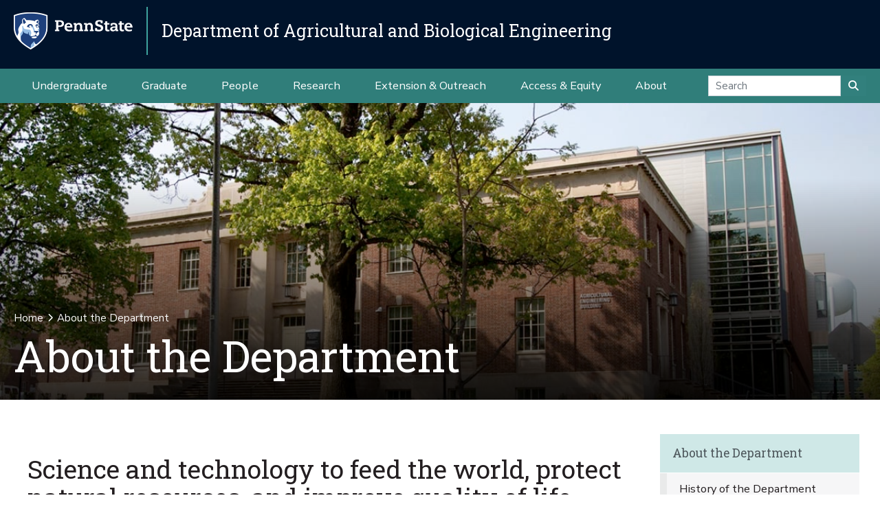

--- FILE ---
content_type: text/html;charset=utf-8
request_url: https://abe.psu.edu/outreach/industry/capstone-design/ipagreement/about
body_size: 9573
content:
<!DOCTYPE html>
<html xmlns="http://www.w3.org/1999/xhtml" lang="en-us" class="support-no-js" xml:lang="en-us">

    <head><meta http-equiv="Content-Type" content="text/html; charset=UTF-8" />

        <link rel="icon" href="//assets.agsci.psu.edu/++resource++agsci.common/assets/images/favicon.ico" type="image/x-icon" />

        <link rel="shortcut icon" href="//assets.agsci.psu.edu/++resource++agsci.common/assets/images/favicon.ico" type="image/x-icon" />

        <!-- Begin Inspectlet Asynchronous Code -->
        <script type="text/javascript">
            //
                (function() {
                window.__insp = window.__insp || [];
                __insp.push(['wid', 36844640]);
                var ldinsp = function(){
                if(typeof window.__inspld != "undefined") return; window.__inspld = 1; var insp = document.createElement('script'); insp.type = 'text/javascript'; insp.async = true; insp.id = "inspsync"; insp.src = ('https:' == document.location.protocol ? 'https' : 'http') + '://cdn.inspectlet.com/inspectlet.js?wid=36844640&r=' + Math.floor(new Date().getTime()/3600000); var x = document.getElementsByTagName('script')[0]; x.parentNode.insertBefore(insp, x); };
                setTimeout(ldinsp, 0);
                })();
            //
            </script>
        <!-- End Inspectlet Asynchronous Code -->

        <!-- Global site tag (gtag.js) - Google Analytics --><script async="true" src="https://www.googletagmanager.com/gtag/js?id=UA-4037316-1"></script><script>
            //
              window.dataLayer = window.dataLayer || [];
              function gtag(){dataLayer.push(arguments);}
              gtag('js', new Date());

              gtag('config', 'UA-4037316-1');

              // agsci.psu.edu Google Analytics 4 Tag
              gtag('config', 'G-S57E9B2H3F');
            //
            </script><!-- Google Tag Manager --><script>
            //
            (function(w,d,s,l,i){w[l]=w[l]||[];w[l].push({'gtm.start':
            new Date().getTime(),event:'gtm.js'});var f=d.getElementsByTagName(s)[0],
            j=d.createElement(s),dl=l!='dataLayer'?'&l='+l:'';j.async=true;j.src=
            'https://www.googletagmanager.com/gtm.js?id='+i+dl;f.parentNode.insertBefore(j,f);
            })(window,document,'script','dataLayer','GTM-TPFCFW');
            //
            </script><!-- End Google Tag Manager -->

        <meta charset="utf-8" />

        <meta name="viewport" content="width=device-width, initial-scale=1" />

        <title>About the Department — Extension and Outreach — Department of Agricultural and Biological Engineering</title>

    <meta charset="utf-8" /><meta name="twitter:card" content="summary" /><meta property="og:site_name" content="Department of Agricultural and Biological Engineering" /><meta property="og:title" content="About the Department" /><meta property="og:type" content="website" /><meta property="og:description" content="" /><meta property="og:url" content="https://abe.psu.edu/about" /><meta property="og:image" content="https://abe.psu.edu/++resource++plone-logo.svg" /><meta property="og:image:type" content="image/svg+xml" /><meta property="og:title" content="About the Department (Extension and Outreach)" /><meta property="og:site_name" content="Extension and Outreach (Department of Agricultural and Biological Engineering)" /><meta property="og:image" content="https://abe.psu.edu/about/front-page/@@images/image" /><meta property="og:url" content="https://abe.psu.edu/about" /><meta property="fb:admins" content="100001031380608,9370853,100003483428817" /><meta property="fb:page_id" content="53789486293" /><meta property="fb:app_id" content="374493189244485" /><meta name="twitter:card" content="summary" /><meta name="twitter:url" content="https://abe.psu.edu/about" /><meta name="twitter:title" content="About the Department (Extension and Outreach)" /><meta name="twitter:image" content="https://abe.psu.edu/about/front-page/@@images/image" /><meta name="viewport" content="width=device-width, initial-scale=1.0" /><link rel="image_src" title="About the Department (Extension and Outreach)" href="https://abe.psu.edu/about/front-page/@@images/image" type="JPEG" /><link rel="stylesheet" href="//assets.agsci.psu.edu/++resource++agsci.common/assets/featherlight/featherlight.min.css" data-editing="False" data-editing_mosaic="False" /><link rel="stylesheet" href="https://abe.psu.edu/++resource++agsci.common/assets/css/agsci.common.css" /><link rel="stylesheet" media="print" href="https://abe.psu.edu/++resource++agsci.common/assets/css/agsci.common.print.css" /><link rel="canonical" href="https://abe.psu.edu/about" /><link rel="preload icon" type="image/vnd.microsoft.icon" href="https://abe.psu.edu/favicon.ico" /><link rel="mask-icon" href="https://abe.psu.edu/favicon.ico" /><link data-bundle="easyform" href="https://abe.psu.edu/++webresource++b6e63fde-4269-5984-a67a-480840700e9a/++resource++easyform.css" media="all" rel="stylesheet" type="text/css" /><link data-bundle="mosaic-css" href="https://abe.psu.edu/++webresource++194c6646-85f9-57d9-9c89-31147d080b38/++plone++mosaic/mosaic.min.css" media="all" rel="stylesheet" type="text/css" /><link data-bundle="mosaic-styles" href="https://abe.psu.edu/++webresource++d59e5aed-92a4-573b-8e92-2eccb6920b5b/++resource++agsci.common/mosaic/mosaic-styles.css" media="all" rel="stylesheet" type="text/css" /><link data-bundle="plone-fullscreen" href="https://abe.psu.edu/++webresource++ac83a459-aa2c-5a45-80a9-9d3e95ae0847/++plone++static/plone-fullscreen/fullscreen.css" media="all" rel="stylesheet" type="text/css" /></head>

    <body id="scroll-top" class="&#10;            balanced plone-toolbar-left plone-toolbar-expanded&#10;            col-content col-one col-two frontend icons-on portaltype-agsci_homepage section-about site-abe.psu.edu subsection-front-page template-layout thumbs-on userrole-anonymous viewpermission-none header-department-level department-abe footer-department-level ga-college layout-homepage-homepage-layout mosaic-grid"><a href="#main" class="element-invisible">Skip to main content</a>

    

<section id="portal-toolbar"></section><header class="container-fluid px-0 header-dark" data-toggle="affix">

            

	<!-- LOGO AND BRANDING BAR -->
	<div class="container-fluid position-relative px-0 brand-bar department-bar">
		<div class="row mx-0 align-items-center">
		
        <button class="btn btn-primary btn-toggle-mobile-nav" type="button" data-toggle="collapse" data-target="#navbarSupportedContent" aria-controls="navbarSupportedContent" aria-expanded="false" aria-label="Toggle navigation"><i class="fas fa-bars"><span class="hiddenStructure">Toggle navigation</span></i></button>
		
			<div class="d-lg-inline-flex pr-3 college-logo-block">
                <a class="navbar-brand" href="https://www.psu.edu">

                    <img src="//assets.agsci.psu.edu/++resource++agsci.common/assets/images/psu-hor-rgb-rev-2c.png" class="psu-logo" alt="Penn State Logo" />

                </a>
			</div>
			<div class="col-12 col-lg d-flex align-items-center pl-0 pr-5 department-brand-block">
				<a class="department-brand" href="https://abe.psu.edu">Department of Agricultural and Biological Engineering</a>
			</div>
		</div>
	</div>



            

            

    <nav class="navbar navbar-expand-lg pb-0 department-level">

        <div id="navbarSupportedContent" class="collapse navbar-collapse py-0">

            <ul class="department-dropdowns dropdown-selectors justify-content-center">

                

                    <li class="dropdown">

                        <a role="button" data-toggle="dropdown" data-click-behavior="default" aria-haspopup="true" aria-expanded="false" id="primary-undergraduate" href="https://abe.psu.edu/undergraduate" class="dropdown-toggle nav-external-link None">Undergraduate</a>

                        

                        <div class="dropdown-menu" aria-labelledby="primary-undergraduate">

                            <div class="container px-0">

                                <div class="row justify-content-center">

                                    <div class="col-12">
                                        <ul class="nav flex-column">

                                        

                                            <li class="nav-item">
                                                <a class="nav-link None" href="https://abe.psu.edu/undergraduate">Degree Options</a>
                                            </li>

                                        

                                            <li class="nav-item">
                                                <a class="nav-link None" href="https://abe.psu.edu/undergraduate/resources">Student Resources</a>
                                            </li>

                                        

                                            <li class="nav-item">
                                                <a class="nav-link None" href="https://abe.psu.edu/undergraduate/contact">Contact Us</a>
                                            </li>

                                        

                                        </ul>
                                    </div>
                                </div>
                            </div>
                        </div>
                    </li>

                

                    <li class="dropdown">

                        <a role="button" data-toggle="dropdown" data-click-behavior="default" aria-haspopup="true" aria-expanded="false" id="primary-graduate" href="https://abe.psu.edu/graduate" class="dropdown-toggle nav-external-link None">Graduate</a>

                        

                        <div class="dropdown-menu" aria-labelledby="primary-graduate">

                            <div class="container px-0">

                                <div class="row justify-content-center">

                                    <div class="col-12">
                                        <ul class="nav flex-column">

                                        

                                            <li class="nav-item">
                                                <a class="nav-link None" href="https://abe.psu.edu/graduate">Degree Options</a>
                                            </li>

                                        

                                            <li class="nav-item">
                                                <a class="nav-link None" href="https://abe.psu.edu/graduate/funding">Funding Opportunities</a>
                                            </li>

                                        

                                            <li class="nav-item">
                                                <a class="nav-link None" href="https://abe.psu.edu/graduate/admissions">How to Apply</a>
                                            </li>

                                        

                                            <li class="nav-item">
                                                <a class="nav-link None" href="https://abe.psu.edu/graduate/resources">Student Resources</a>
                                            </li>

                                        

                                            <li class="nav-item">
                                                <a class="nav-link None" href="https://abe.psu.edu/graduate/contact">Contact Us</a>
                                            </li>

                                        

                                        </ul>
                                    </div>
                                </div>
                            </div>
                        </div>
                    </li>

                

                    <li class="dropdown">

                        <a role="button" data-toggle="dropdown" data-click-behavior="default" aria-haspopup="true" aria-expanded="false" id="primary-people" href="https://abe.psu.edu/directory" class="dropdown-toggle nav-external-link None">People</a>

                        <div class="dropdown-menu d-lg-none" aria-labelledby="primary-people">

                            <div class="container px-0">

                                <div class="row justify-content-center">

                                    <div class="col-12">
                                        <ul class="nav flex-column">

                                            <li class="nav-item">
                                                <a class="nav-link None" href="https://abe.psu.edu/directory">People</a>
                                            </li>

                                        </ul>
                                    </div>
                                </div>
                            </div>
                        </div>

                        
                    </li>

                

                    <li class="dropdown">

                        <a role="button" data-toggle="dropdown" data-click-behavior="default" aria-haspopup="true" aria-expanded="false" id="primary-research" href="https://abe.psu.edu/research" class="dropdown-toggle nav-external-link None">Research</a>

                        

                        <div class="dropdown-menu" aria-labelledby="primary-research">

                            <div class="container px-0">

                                <div class="row justify-content-center">

                                    <div class="col-12">
                                        <ul class="nav flex-column">

                                        

                                            <li class="nav-item">
                                                <a class="nav-link None" href="https://abe.psu.edu/research/areas/agricultural-production">Agricultural Production</a>
                                            </li>

                                        

                                            <li class="nav-item">
                                                <a class="nav-link None" href="https://abe.psu.edu/research/areas/bio-based-products">Biological Processing and Bioproducts</a>
                                            </li>

                                        

                                            <li class="nav-item">
                                                <a class="nav-link None" href="https://abe.psu.edu/research/areas/natural-resource-protection">Natural Resources Engineering and Protection</a>
                                            </li>

                                        

                                            <li class="nav-item">
                                                <a class="nav-link None" href="https://abe.psu.edu/research/publications">Publications</a>
                                            </li>

                                        

                                        </ul>
                                    </div>
                                </div>
                            </div>
                        </div>
                    </li>

                

                    <li class="dropdown">

                        <a role="button" data-toggle="dropdown" data-click-behavior="default" aria-haspopup="true" aria-expanded="false" id="primary-extension-outreach" href="https://abe.psu.edu/outreach" class="dropdown-toggle nav-external-link None">Extension &amp; Outreach</a>

                        

                        <div class="dropdown-menu" aria-labelledby="primary-extension-outreach">

                            <div class="container px-0">

                                <div class="row justify-content-center">

                                    <div class="col-12">
                                        <ul class="nav flex-column">

                                        

                                            <li class="nav-item">
                                                <a class="nav-link None" href="https://abe.psu.edu/outreach/extension">Extension Programs</a>
                                            </li>

                                        

                                            <li class="nav-item">
                                                <a class="nav-link None" href="https://abe.psu.edu/outreach/industry">Industry Relations</a>
                                            </li>

                                        

                                        </ul>
                                    </div>
                                </div>
                            </div>
                        </div>
                    </li>

                

                    <li class="dropdown">

                        <a role="button" data-toggle="dropdown" data-click-behavior="default" aria-haspopup="true" aria-expanded="false" id="primary-access-equity" href="https://abe.psu.edu/access-equity" class="dropdown-toggle nav-external-link None">Access &amp; Equity</a>

                        <div class="dropdown-menu d-lg-none" aria-labelledby="primary-access-equity">

                            <div class="container px-0">

                                <div class="row justify-content-center">

                                    <div class="col-12">
                                        <ul class="nav flex-column">

                                            <li class="nav-item">
                                                <a class="nav-link None" href="https://abe.psu.edu/access-equity">Access &amp; Equity</a>
                                            </li>

                                        </ul>
                                    </div>
                                </div>
                            </div>
                        </div>

                        
                    </li>

                

                    <li class="dropdown">

                        <a role="button" data-toggle="dropdown" data-click-behavior="default" aria-haspopup="true" aria-expanded="false" id="primary-about" href="https://abe.psu.edu/about" class="dropdown-toggle nav-external-link None">About</a>

                        

                        <div class="dropdown-menu" aria-labelledby="primary-about">

                            <div class="container px-0">

                                <div class="row justify-content-center">

                                    <div class="col-12">
                                        <ul class="nav flex-column">

                                        

                                            <li class="nav-item">
                                                <a class="nav-link None" href="https://abe.psu.edu/news">News</a>
                                            </li>

                                        

                                            <li class="nav-item">
                                                <a class="nav-link None" href="https://abe.psu.edu/events">Events</a>
                                            </li>

                                        

                                            <li class="nav-item">
                                                <a class="nav-link None" href="https://abe.psu.edu/about/alumni">Alumni and Friends</a>
                                            </li>

                                        

                                            <li class="nav-item">
                                                <a class="nav-link None" href="https://abe.psu.edu/about/support">Support the Department</a>
                                            </li>

                                        

                                            <li class="nav-item">
                                                <a class="nav-link None" href="https://abe.psu.edu/about/safety">Departmental Safety</a>
                                            </li>

                                        

                                            <li class="nav-item">
                                                <a class="nav-link None" href="https://abe.psu.edu/about/contact">Contact Us</a>
                                            </li>

                                        

                                        </ul>
                                    </div>
                                </div>
                            </div>
                        </div>
                    </li>

                

                <!-- Search Dropdown -->

                <li class="nav-item dropdown d-flex align-items-center">

                    <form class="form-inline my-2 my-lg-0" method="get" action="https://abe.psu.edu/search">

                        <input class="form-control" type="search" name="SearchableText" placeholder="Search" aria-label="Search" />

                        <button class="btn btn-primary my-2 my-sm-0" type="submit"><i class="fa fa-search"><span class="hiddenStructure">Submit Search</span></i></button>

                     </form>

                </li>

            </ul>
        </div>
    </nav>


        </header><main id="main" role="main">

            <div id="anonymous-actions"></div>

            

            
<div class="mosaic-grid-row container">
<div class="mosaic-grid-cell col-12">
<div class="movable removable mosaic-tile mosaic-agsci.common.tiles.jumbotron-tile">
<div class="mosaic-tile-content">


    <section class="container-fluid jumbotron jumbotron-standard jumbotron-img-based jumbotron-mid d-flex align-items-end position-relative" data-tile-type="Jumbotron" data-container-width="full">

        <div class="jumbotron-img bg-center-center " style="background-image: url(https://abe.psu.edu/about/front-page/@@agsci.common.tiles.jumbotron/db94658b09e94a61b3ed063f0adb88bf/@@images/image-0-ca10937b5670cdb1f47d1f8cee8c4020.jpeg)"></div>

        <div class="opacity-dimmer opacity-dimmer-bottom"></div>

        <div class="container mb-4">
            <div class="row align-items-end">
                <div class="col-11 col-lg-9">

                    <nav id="portal-breadcrumbs">
  <div class="container">
    <span id="breadcrumbs-you-are-here" class="hiddenStructure">You are here:</span>
    <ol aria-labelledby="breadcrumbs-you-are-here">
      <li id="breadcrumbs-home">
        <a href="https://abe.psu.edu">Home</a>
      </li>
      <li id="breadcrumbs-1">
        
          
          <span id="breadcrumbs-current">About the Department</span>
        
      </li>
    </ol>
  </div>
</nav>


                    <div class="affix-placeholder" style="height: auto;"></div>

                    <h1 data-toggle="affix" class="">About the Department</h1>

                    

                </div>

            </div>
        </div>

    </section>
  
</div>
</div>
</div>
</div>
<div class="mosaic-grid-row">
<div class="mosaic-grid-cell col-9">
<div class="movable removable mosaic-tile mosaic-agsci.common.tiles.richtext-tile">
<div class="mosaic-tile-content">


<section class="mb-5 mt-5" data-tile-type="RichText">

    <div class="container">

        <span id="tile-science-and-technology-to-feed-the-world-protect-natural-resources-and-improve-quality-of-life"></span>

        <h2 class="mt-0">Science and technology to feed the world, protect natural resources, and improve quality of life.</h2>

        <div class="html"><p>The Department of Agricultural and Biological Engineering is Penn State’s home for advancing the engineering, business, and technical management of biological and agricultural systems through teaching, research, and outreach.</p>
<p>We are a small, inclusive group united by our fascination with the technology and processes that make life better for everyone.</p>
<p>We boast state-of-the-art facilities and world-class faculty composed of engineers and scientists with years of working experience in their fields.</p>
<p>Student success drives the department. Our <a href="https://abe.psu.edu/undergraduate/majors">undergraduate majors</a> offer hands-on learning with real-world applications, excellent internship experiences, robust scholarship opportunities, and high job placement.</p>
<p>Our <a href="https://abe.psu.edu/graduate">graduate programs</a> offer master of science and doctor of philosophy degrees rooted in research through our core engineering, science, and management disciplines.</p>
<p>Penn State is a Tier 1 Research University. Students are highly encouraged to participate in meaningful <a href="https://abe.psu.edu/research">research </a>starting the first semester of their freshman year.</p>
<p>Meet our <a href="https://abe.psu.edu/directory">faculty, staff, and students</a>, and learn more about our academic home. Welcome!</p></div>
    </div>

</section>

  
</div>
</div>
<div class="movable removable mosaic-tile mosaic-agsci.common.tiles.skeeter-tile">
<div class="mosaic-tile-content">


<section class="container mb-5 mt-5" data-tile-type="Skeeter">

    <div class="container-text content-primary">

        <h2 class="mt-0">Latest News</h2>

        
                
        

        

            <a class="card card-news" href="https://abe.psu.edu/news/fall-2025-graduates">

                <div class="container">

                    <div class="row align-items-stretch">

                        <div class="col-8 col-lg-9 news-story-copy order-12 mt-0">
                            <p class="section-crumb">January 6, 2026</p>

                            

                            <h3 class="h3 mt-0 mb-1">Fall 2025 Graduates</h3>

                            <p class="d-none d-md-block">Congratulations to our 2025 Fall Graduates!</p>

                            <span>Read More</span>

                        </div>

                        <div class="col-4 col-lg-3 profile-img order-1 px-0">

                            <img alt="" title="" class="w-100" src="//assets.agsci.psu.edu/++resource++agsci.common/assets/images/fpo-newspaper.jpg" data-src="https://abe.psu.edu/news/fall-2025-graduates/@@images/image/preview" />

                            

                        </div>

                    </div>
                </div>
            </a>
        

            <a class="card card-news" href="https://abe.psu.edu/news/20251204-eyes-for-an-agricultural-robot-ai-system-identifies-weeds-in-apple-orchards">

                <div class="container">

                    <div class="row align-items-stretch">

                        <div class="col-8 col-lg-9 news-story-copy order-12 mt-0">
                            <p class="section-crumb">December 4, 2025</p>

                            

                            <h3 class="h3 mt-0 mb-1">Eyes for an agricultural robot: AI system identifies weeds in apple orchards</h3>

                            <p class="d-none d-md-block">To help apple growers achieve such precise management, researchers at Penn State are developing an automated, robotic weed-management system.</p>

                            <span>Read More</span>

                        </div>

                        <div class="col-4 col-lg-3 profile-img order-1 px-0">

                            <img alt="" title="" class="w-100" src="//assets.agsci.psu.edu/++resource++agsci.common/assets/images/fpo-newspaper.jpg" data-src="https://abe.psu.edu/news/20251204-eyes-for-an-agricultural-robot-ai-system-identifies-weeds-in-apple-orchards/@@images/image/preview" />

                            

                        </div>

                    </div>
                </div>
            </a>
        

            <a class="card card-news" href="https://abe.psu.edu/news/20251203-penn-state-pullers-club-provides-unmatched-practical-experience-for-students">

                <div class="container">

                    <div class="row align-items-stretch">

                        <div class="col-8 col-lg-9 news-story-copy order-12 mt-0">
                            <p class="section-crumb">December 3, 2025</p>

                            

                            <h3 class="h3 mt-0 mb-1">Penn State Pullers club provides unmatched practical experience for students</h3>

                            <p class="d-none d-md-block">Drew Trostle, of Mercersburg, is looking forward to a career in the agricultural equipment industry. The fourth-year student is pursuing a major in biological engineering and a minor in off-road equipment, both in the College of Agricultural Sciences. Trostle said he credits the Penn State Pullers club with providing real-world knowledge beyond the classroom.</p>

                            <span>Read More</span>

                        </div>

                        <div class="col-4 col-lg-3 profile-img order-1 px-0">

                            <img alt="" title="" class="w-100" src="//assets.agsci.psu.edu/++resource++agsci.common/assets/images/fpo-newspaper.jpg" data-src="https://abe.psu.edu/news/20251203-penn-state-pullers-club-provides-unmatched-practical-experience-for-students/@@images/image/preview" />

                            

                        </div>

                    </div>
                </div>
            </a>
        

            <a class="card card-news" href="https://abe.psu.edu/news/20251120-a-note-from-neeli-learning-in-the-field-with-cutting-edge-ag-tech">

                <div class="container">

                    <div class="row align-items-stretch">

                        <div class="col-8 col-lg-9 news-story-copy order-12 mt-0">
                            <p class="section-crumb">November 20, 2025</p>

                            

                            <h3 class="h3 mt-0 mb-1">A Note from Neeli: Learning in the field with cutting-edge ag tech</h3>

                            <p class="d-none d-md-block">In this video, join President Neeli Bendapudi as she visits the College of Agricultural Sciences to learn about an experiential learning experience made possible through the power of partnership that is connecting ag students with a hands-on opportunity in sustainable farming. Watch the video for a behind-the-scenes look at this unique student opportunity.</p>

                            <span>Read More</span>

                        </div>

                        <div class="col-4 col-lg-3 profile-img order-1 px-0">

                            <img alt="" title="" class="w-100" src="//assets.agsci.psu.edu/++resource++agsci.common/assets/images/fpo-newspaper.jpg" data-src="https://abe.psu.edu/news/20251120-a-note-from-neeli-learning-in-the-field-with-cutting-edge-ag-tech/@@images/image/preview" />

                            

                        </div>

                    </div>
                </div>
            </a>
        
        <div class="container">
            <div class="row">
                <div class="col text-right">
                    <a class="btn btn-sm btn-link mb-0" href="https://abe.psu.edu/news">More News</a>
                </div>
            </div>
        </div>
    </div>
</section>

  
</div>
</div>
<div class="movable removable mosaic-tile mosaic-agsci.common.tiles.skeeter-tile">
<div class="mosaic-tile-content">


<section class="container mb-5 mt-5" data-tile-type="Skeeter">

    <h2 class="mt-0">Upcoming Events</h2>

    
            
    

    

    <div>

        <div class="card-deck card-deck-4up card-deck-events justify-content-left">

            

                <a class="card card-event" href="https://abe.psu.edu/events/ag-sciences-student-panel-a-day-in-the-life-and-q-a">

                    <div class="card-image d-flex">
                        <div class="event-date-block">
                            <div class="event-day">Tue</div>
                            <div class="event-month">Feb</div>
                            <div class="event-date">10</div>
                        </div>

                        <div class="event-image-block">
                            <img alt="" src="//assets.agsci.psu.edu/++resource++agsci.common/assets/images/fpo-calendar.jpg" data-src="https://abe.psu.edu/events/ag-sciences-student-panel-a-day-in-the-life-and-q-a/@@images/image/mini" />

                            

                        </div>

                    </div>

                    <div class="card-body">
                        <div class="card-title">

                            

                            <h3 class="p">Ag Sciences Student Panel: A Day in the Life and Q&amp;A</h3>
                        </div>

                        <div class="card-text">
                            <p>
                                February 10, 2026<br />
                                

                            </p>

                            

                        </div>
                    </div>
                </a>
            

                <a class="card card-event" href="https://abe.psu.edu/events/prospective-student-visit-food-and-health-interest-area-2026-02-16">

                    <div class="card-image d-flex">
                        <div class="event-date-block">
                            <div class="event-day">Mon</div>
                            <div class="event-month">Feb</div>
                            <div class="event-date">16</div>
                        </div>

                        <div class="event-image-block">
                            <img alt="" src="//assets.agsci.psu.edu/++resource++agsci.common/assets/images/fpo-calendar.jpg" data-src="https://abe.psu.edu/events/prospective-student-visit-food-and-health-interest-area-2026-02-16/@@images/image/mini" />

                            

                        </div>

                    </div>

                    <div class="card-body">
                        <div class="card-title">

                            

                            <h3 class="p">Prospective Student Visit: Food and Health Interest Area</h3>
                        </div>

                        <div class="card-text">
                            <p>
                                February 16, 2026<br />
                                University Park, PA

                            </p>

                            

                        </div>
                    </div>
                </a>
            

                <a class="card card-event" href="https://abe.psu.edu/events/prospective-student-visit-plants-and-green-industry-interest-area-2026-02-16">

                    <div class="card-image d-flex">
                        <div class="event-date-block">
                            <div class="event-day">Mon</div>
                            <div class="event-month">Feb</div>
                            <div class="event-date">16</div>
                        </div>

                        <div class="event-image-block">
                            <img alt="" src="//assets.agsci.psu.edu/++resource++agsci.common/assets/images/fpo-calendar.jpg" data-src="https://abe.psu.edu/events/prospective-student-visit-plants-and-green-industry-interest-area-2026-02-16/@@images/image/mini" />

                            

                        </div>

                    </div>

                    <div class="card-body">
                        <div class="card-title">

                            

                            <h3 class="p">Prospective Student Visit: Plants and Green Industry Interest Area</h3>
                        </div>

                        <div class="card-text">
                            <p>
                                February 16, 2026<br />
                                University Park, PA

                            </p>

                            

                        </div>
                    </div>
                </a>
            

                <a class="card card-event" href="https://abe.psu.edu/events/prospective-student-visit-environment-natural-resources-and-sustainability-interest-area-2026-02-27">

                    <div class="card-image d-flex">
                        <div class="event-date-block">
                            <div class="event-day">Fri</div>
                            <div class="event-month">Feb</div>
                            <div class="event-date">27</div>
                        </div>

                        <div class="event-image-block">
                            <img alt="" src="//assets.agsci.psu.edu/++resource++agsci.common/assets/images/fpo-calendar.jpg" data-src="https://abe.psu.edu/events/prospective-student-visit-environment-natural-resources-and-sustainability-interest-area-2026-02-27/@@images/image/mini" />

                            

                        </div>

                    </div>

                    <div class="card-body">
                        <div class="card-title">

                            

                            <h3 class="p">Prospective Student Visit: Environment, Natural Resources, and Sustainability Interest Area</h3>
                        </div>

                        <div class="card-text">
                            <p>
                                February 27, 2026<br />
                                University Park, PA

                            </p>

                            

                        </div>
                    </div>
                </a>
            
        </div>
    </div>

    <div class="container">
        <div class="row">
            <div class="col text-right">
                <a class="btn btn-sm btn-link mb-0" href="https://abe.psu.edu/events">More Events</a>
            </div>
        </div>
    </div>

</section>

  
</div>
</div>
</div>
<div class="mosaic-grid-cell col-3">
<div class="movable removable mosaic-tile mosaic-agsci.common.tiles.portlets-tile">
<div class="mosaic-tile-content">

<section class="mt-3" data-tile-type="Portlets" data-container-width="not-full">

    
  <div class="portletWrapper" id="portletwrapper-706c6f6e652e6c656674636f6c756d6e0a636f6e746578740a2f6162652f6162652e7073752e6564752f61626f75740a61626f75742d7468652d6465706172746d656e74" data-portlethash="706c6f6e652e6c656674636f6c756d6e0a636f6e746578740a2f6162652f6162652e7073752e6564752f61626f75740a61626f75742d7468652d6465706172746d656e74">
  



<section class="container-fluid px-0 py-lg-2 navigation-wrapper">

    <div id="navigation-portlet">

        <nav class="navbar navbar-expand-lg collapsing-sidenav">

            <button class="d-lg-none btn btn-primary" type="button" data-toggle="collapse" data-target="#navbarSectionNav" aria-controls="navbarSectionNav" aria-expanded="false" aria-label="Toggle Section Navigation">

                <i class="fa fa-bars"></i> More Content from About the Department

            </button>

            <div id="navbarSectionNav" class="collapse navbar-collapse flex-column py-0 navbar-multilevel">

                

                    <div class="side-nav p-0">

                        <p class="d-none d-lg-block">
                            <a href="https://abe.psu.edu/about">About the Department</a>
                        </p>

                        <ul class="navTree" id="sidebarNav">

                                <li class="navTreeItem visualNoMarker">

                                        <a class="d-lg-none" href="https://abe.psu.edu/about">

                                            About the Department Overview
                                        </a>
                                </li>

                                






    

        <li class="navTreeItem visualNoMarker navTreeFolderish section-brief-history-of-department dropdown" id="sidebarNav_65f97130c98543d2ac3a61c706859962">



            



                <a href="https://abe.psu.edu/about/brief-history-of-department" title="Here is a brief listing of major milestones in the history of the Department of Agricultural and Biological Engineering. For more detailed information please see the ABE History Volume One &amp; Two below (pdf versions)" class="state-published navTreeFolderish  ">

                    History of the Department
                </a>

                

                

            

        </li>
    






    

        <li class="navTreeItem visualNoMarker navTreeFolderish section-alumni dropdown" id="sidebarNav_b4d30e95dccd9b913167c4a52f52f17a">



            



                <a href="https://abe.psu.edu/about/alumni" title="" class="state-published navTreeFolderish  ">

                    Alumni and Friends
                </a>

                

                

            

        </li>
    






    

        <li class="navTreeItem visualNoMarker navTreeFolderish section-support dropdown" id="sidebarNav_1610d47c758a860491eea75518ee6346">



            



                <a href="https://abe.psu.edu/about/support" title="" class="state-published navTreeFolderish  ">

                    Support the Department
                </a>

                

                

            

        </li>
    






    

        <li class="navTreeItem visualNoMarker navTreeFolderish section-safety dropdown" id="sidebarNav_225fd885849f4c7d929bf1028f60766c">



            



                <a href="https://abe.psu.edu/about/safety" title="" class="state-published navTreeFolderish  ">

                    Departmental Safety
                </a>

                

                

            

        </li>
    






    

        <li class="navTreeItem visualNoMarker section-contact dropdown" id="sidebarNav_dcb7183965765da11718bf4545f62b6f">



            



                <a href="https://abe.psu.edu/about/contact" title="Contact information for the Penn State Department of Agricultural and Biological Engineering." class="state-published  ">

                    Contact Us
                </a>

                

                

            

        </li>
    









                        </ul>

                    </div>

                

            </div>
        </nav>

    </div>
</section>




</div>


    
  <div class="portletWrapper" id="portletwrapper-706c6f6e652e7269676874636f6c756d6e0a636f6e746578740a2f6162652f6162652e7073752e6564752f61626f75740a6374612d627574746f6e73" data-portlethash="706c6f6e652e7269676874636f6c756d6e0a636f6e746578740a2f6162652f6162652e7073752e6564752f61626f75740a6374612d627574746f6e73">
  
<section class="cta-bar cta-bar-none" data-tile-type="Call to Action (Buttons)" data-container-width="full">

    

        <div class="row d-flex justify-content-center overflow-hidden mx-0">

        
            <a href="http://equity.psu.edu/acknowledgement-of-land" class="btn btn-orange w-100 px-2 mx-3">Land Acknowledgement</a>
        
            <a href="https://agsci.psu.edu" class="btn btn-green w-100 px-2 mx-3">College of Agricultural Sciences</a>
        
            <a href="https://www.engr.psu.edu/" class="btn btn-purple w-100 px-2 mx-3">College of Engineering</a>
        

        </div>
    
</section>
  

</div>

  <div class="portletWrapper" id="portletwrapper-706c6f6e652e7269676874636f6c756d6e0a636f6e746578740a2f6162652f6162652e7073752e6564752f61626f75740a6465706172746d656e742d6f662d6167726963756c747572616c2d616e642d62696f6c6f676963616c" data-portlethash="706c6f6e652e7269676874636f6c756d6e0a636f6e746578740a2f6162652f6162652e7073752e6564752f61626f75740a6465706172746d656e742d6f662d6167726963756c747572616c2d616e642d62696f6c6f676963616c">
  

<section data-tile-type="Office Address">

    

        <div class="row px-0 mx-0 align-items-start justify-content-center html">
            <div class="col-12 px-0">

                <div class="address-generic card agsci-box-shadow">

                    <div class="card-title">

                        <h2 class="p">Department of Agricultural and Biological Engineering</h2>

                    </div>

                    <address>

                        <div class="mb-3">

                            <h3 class="hiddenStructure">Address</h3>

                            <span class="street-address">105 Agricultural Engineering Building<br />Shortlidge Road</span>

                            <br />

                            <span class="locality">University Park</span>,

                            <span class="region">PA</span>

                            <span class="postal-code">16802</span>

                            

                        </div>


                    </address>

                    <div class="address">

                        


                        <ul class="list-inline list-inline-not-mobile list-bio-contact">
                            <li>
                                <span>Email</span>
                                <a href="mailto:abedept@psu.edu">abedept@psu.edu</a>
                            </li>

                            <li>
                                <span>Office</span>
                                <a href="tel:814-865-7792">814-865-7792</a>
                            </li>

                            
                        </ul>

                        

                            

                <ul class="list-inline list-inline-social">

                    <li>
                        <a class="no-border" href="https://www.facebook.com/PennStateABE">
                            <em class="title fa-2x fa-fw fa-brands fa-facebook"><span class="hiddenStructure">Facebook</span></em>
                        </a>
                    </li>

                    

                    

                    

                    

                    

                </ul>
            
                        


                    </div>

                </div>
            </div>
        </div>
    

</section>


  

</div>



</section>
  
</div>
</div>
</div>
</div>


        </main><footer class="text-white">

        <!-- Return to Top Button -->
        <a href="#scroll-top" class="btn btn-primary back-to-top btn-hidden"><i class="fa fa-arrow-up"><span class="hiddenStructure">Back to Top</span></i></a>

            

    <section class="container-fluid footer-department-level py-3">
        <div class="container">
            <div class="row">
                <div class="col text-white text-center">

                    

                    <p class="department-name">

        				<a href="https://abe.psu.edu">Department of Agricultural and Biological Engineering</a>

                    </p>
                </div>
            </div>
            <div class="row">

                <div class="col text-center">

                    

                    <ul class="list-inline list-inline-dept-links text-center">

                        

                            <li class="li-separator">

                                <a href="https://abe.psu.edu/about">

                                    
                                    About
                                </a>

                            </li>

                        

                            <li class="li-separator">

                                <a href="https://abe.psu.edu/directory">

                                    
                                    Directory
                                </a>

                            </li>

                        

                            <li class="li-separator">

                                <a href="tel:+814-865-7792">

                                    <span class="element-invisible">Department Telephone</span>
                                    814-865-7792
                                </a>

                            </li>

                        

                            <li class="li-separator">

                                <a href="mailto:abedept@psu.edu">

                                    <span class="element-invisible">Department Email</span>
                                    abedept@psu.edu
                                </a>

                            </li>

                        

                        

                            <li>

                                <a href="https://www.facebook.com/PennStateABE">

                                    <span class="fa-stack">
                                        
                                        <em class="title fab fa-lg fa-fw fa-brands fa-facebook fa-stack-1x"></em>
                                    </span>

                                    <span class="element-invisible">Facebook</span>

                                </a>

                            </li>

                        

                    </ul>
                </div>
            </div>
        </div>
    </section>

    <section class="container-fluid footer-department-level">
        <div class="row copyright-legal pb-3">
            <!-- footer logo and links -->
            <div class="col col-auto mx-auto px-0">
                <a class="navbar-brand" href="https://www.psu.edu">

                    <img src="//assets.agsci.psu.edu/++resource++agsci.common/assets/images/psu-hor-rgb-rev-2c.png" class="psu-logo" alt="Penn State Logo" />

                </a>
            </div>
            <!-- end logo link column -->
        </div>
        <div class="row pb-1">
            <div class="col-12 pr-0 text-center">
                <p class="footerLinks">

                    
                        <a href="https://www.psu.edu/legal-statements/">Privacy and Legal Statements</a>

                        <span class="footerSeparator">—</span>

                    
                        <a href="https://agsci.psu.edu/non-discrimination">Non-Discrimination</a>

                        <span class="footerSeparator">—</span>

                    
                        <a href="https://agsci.psu.edu/accessibility">Accessibility</a>

                        <span class="footerSeparator">—</span>

                    

                    <a href="https://www.psu.edu/copyright-information"><abbr title="Copyright">©</abbr>
                    2026 The Pennsylvania State University</a>

                </p>
            </div>
        </div>
    </section>



            

        </footer>

    <div id="navigation-modal" class="modal fade-in" style="display: none;" tabindex="-1" role="dialog" aria-labelledby="navigation-modal" aria-hidden="true">

        <button class="close" type="button" data-dismiss="modal" aria-label="Close">
            <span aria-hidden="true">
                ×
            </span>
        </button>

        <div class="modal-dialog modal-lg modal-dialog-centered" role="document">

            <div class="modal-content" style="background-color: transparent; border-color: transparent;">

                <div class="modal-body">
                    <div class="container-fluid section-modal-nav px-0">
                        <div class="row">
                            <div class="col-12 col-md-8 offset-md-2">
                                <a class="navbar-brand" href="https://www.psu.edu">

                                    <img src="//assets.agsci.psu.edu/++resource++agsci.common/assets/images/psu-hor-rgb-rev-2c.png" class="psu-logo" alt="Penn State Logo" />

                                </a>
                            </div>
                        </div>
                        <div class="row justify-content-center text-white">
                            <div class="col-12 col-md-4 mt-2">
                                <div class="container border-top">
                                    <div class="row mt-2">
                                        <div class="col-3 px-0 offset-1 col-md-12">
                                            <p class="modal-nav-section">
                                                Explore
                                            </p>
                                        </div>
                                        <div class="col-8 col-md-12">
                                            <ul class="nav flex-column">
                                                <li class="nav-item">
                                                    <a class="nav-link">
                                                        Degrees &amp; Programs
                                                    </a>
                                                </li>
                                                <li class="nav-item">
                                                    <a class="nav-link">
                                                        Admissions
                                                    </a>
                                                </li>
                                                <li class="nav-item">
                                                    <a class="nav-link">
                                                        Research
                                                    </a>
                                                </li>
                                                <li class="nav-item">
                                                    <a class="nav-link">
                                                        Extension
                                                    </a>
                                                </li>
                                                <li class="nav-item">
                                                    <a class="nav-link">
                                                        About
                                                    </a>
                                                </li>
                                                <li class="nav-item">
                                                    <a class="nav-link">
                                                        College Directory
                                                    </a>
                                                </li>
                                                <li class="nav-item">
                                                    <a class="nav-link">
                                                        Contact Us
                                                    </a>
                                                </li>
                                            </ul>
                                        </div>
                                    </div>
                                </div>
                            </div>
                            <div class="col-12 col-md-4 mt-2">
                                <div class="container border-top">
                                    <div class="row mt-2">
                                        <div class="col-3 px-0 offset-1 col-md-12">
                                            <p class="modal-nav-section">
                                                Information for
                                            </p>
                                        </div>
                                        <div class="col-8 col-md-12">
                                            <ul class="nav flex-column">
                                                <li class="nav-item">
                                                    <a class="nav-link">
                                                        Students
                                                    </a>
                                                </li>
                                                <li class="nav-item">
                                                    <a class="nav-link">
                                                        Industry
                                                    </a>
                                                </li>
                                                <li class="nav-item">
                                                    <a class="nav-link">
                                                        Alumni
                                                    </a>
                                                </li>
                                                <li class="nav-item">
                                                    <a class="nav-link">
                                                        Faculty &amp; Staff
                                                    </a>
                                                </li>
                                                <li class="nav-item">
                                                    <a class="nav-link">
                                                        Visitors &amp; Public
                                                    </a>
                                                </li>
                                            </ul>
                                        </div>
                                    </div>
                                </div>
                            </div>
                        </div>
                        <div class="row d-flex modal-cta-btns">
                            <a class="btn btn-orange" href="">
                                Request Info
                            </a>
                            <a class="btn btn-green" href="">
                                Schedule a Visit
                            </a>
                            <a class=" btn btn-purple" href="">
                                Apply
                            </a>
                        </div>
                        <div class="row d-flex justify-content-center">
                             
                        </div>
                    </div>
                </div>
            </div>
        </div>
    </div>

<!-- displays absolute top-right for print only --><img src="//assets.agsci.psu.edu/++resource++agsci.common/assets/images/PSU_AGR_RGB_2C.svg" alt="Penn State College of Agricultural Science Logo" class="print-only-logo" /><div id="theme-javascript">

            <script src="//assets.agsci.psu.edu/theme.js"></script>

            <!-- Google Tag Manager (noscript) -->
            <noscript><iframe src="https://www.googletagmanager.com/ns.html?id=GTM-TPFCFW" height="0" width="0" style="display:none;visibility:hidden"></iframe></noscript>
            <!-- End Google Tag Manager (noscript) -->

        </div><link rel="stylesheet" href="//assets.agsci.psu.edu/fontawesome/css/all.css" integrity="sha384-vMdawx0r3BjxHQwcfWi0YSemtW6u5mKxTKPPh1ogUICPLaEa/6e42yg2wRYzzJtx" crossorigin="anonymous" /></body>

</html>

--- FILE ---
content_type: text/css
request_url: https://tags.srv.stackadapt.com/sa.css
body_size: -11
content:
:root {
    --sa-uid: '0-19963743-6514-58a6-5a2c-f36bef5f45fb';
}

--- FILE ---
content_type: image/svg+xml
request_url: https://assets.agsci.psu.edu/++resource++agsci.common/assets/images/PSU_AGR_RGB_2C.svg
body_size: 13611
content:
<svg id="Layer_1" data-name="Layer 1" xmlns="http://www.w3.org/2000/svg" viewBox="0 0 456.9 85.96"><defs><style>.cls-1{fill:#fff;}.cls-2{fill:#1e407c;}.cls-3{fill:#96bee6;}</style></defs><title>PSU_AGR_RGB_2C</title><path class="cls-1" d="M72.63,119.21C55.4,109,33.68,94.08,33.68,67.78V40c7.94-3,20.22-6.77,38.95-6.77,18.94,0,31.94,4.1,39,6.77V67.78C111.58,94.3,89,109.58,72.63,119.21Z" transform="translate(-33.68 -33.25)"/><path class="cls-2" d="M84.35,83.26c0-.59.48-1.5.48-2.32s-1.19-1.28-2.11-1.41c-2-.27-2.6-.18-2.6-.61s.26-.61.61-1.12a3.8,3.8,0,0,1,2.44-1.13,21.08,21.08,0,0,1,3-.24,16.48,16.48,0,0,1,2.92.29c1.19.2,1.38.7,1.38,1.26v.56c0,.57-.47.86-1.3,1l-.64.13c-.6.12-1.35.24-1.61,1-.57,1.63-1.56,2.92-2.3,2.88C84.49,83.6,84.35,83.5,84.35,83.26Zm1.72-26.38c-.07,0-.33-.13-.33-.38s.21-.59.64-1.15c1-1.31,2.31-2.91,2.8-2.91.24,0,.39.16.69.72a3.38,3.38,0,0,1,.32,1.42,7.32,7.32,0,0,1-1.52,4.34A12.92,12.92,0,0,0,86.07,56.88ZM57.45,60.13c.44,0,.77-.3,1.43-1,1.48-1.63,2.91-1.85,2.91-2.55a1.89,1.89,0,0,0-.41-.94c-1.57-2.47-2.25-3.8-3.19-5.59-.34-.65-.78-1.09-1.12-1.09-.55,0-1.12.63-1.46,1.18a5.15,5.15,0,0,0-.94,2.43,17.33,17.33,0,0,0,.79,4.76C56,58.8,56.77,60.13,57.45,60.13Zm17.78,5.69a3,3,0,0,0-3.14-2.51A3.86,3.86,0,0,0,68.6,65.7a3.63,3.63,0,0,0,2.54,2.21c.23.07.45.08.45.27s-.29.41-.89.41a4.38,4.38,0,0,1-3.59-1.46,13.05,13.05,0,0,1-1.8.29.79.79,0,0,1-.86-.9,2.65,2.65,0,0,1,.3-1.13c.11-.23.23-.47.32-.63a5.72,5.72,0,0,1,2.52-2.9l1-.6a5.06,5.06,0,0,1,2.94-.73h.87a3.87,3.87,0,0,1,2.78.93c1.27,1.07,2,1.66,2,2.45a3.54,3.54,0,0,1-.75,2.49,3.16,3.16,0,0,1-2.07,1.33c-.16,0-.21-.09-.21-.18s.13-.18.27-.3A3.33,3.33,0,0,0,75.23,65.82Zm8.56,27.31a16.29,16.29,0,0,1-3.91.24c-4.42,0-5.17-1.08-5.17-2C74.71,90,81.05,89,83.55,89S87,89.74,87,90.33,85.92,92.61,83.79,93.13Zm-25.5,12.94a139.9,139.9,0,0,0,14.34,9.64h0c0-4.33-.09-6.88,2.84-9.95,1.18-1.24,2.41-2.51,3.51-3.65.84-.86,1.51-1.51,1.9-1.51s.41.15.41.53a8.85,8.85,0,0,0,1,3.51,4.42,4.42,0,0,0,3.23,2.5c12.56-9.45,23.06-21.82,23.06-39.42V42.08c-3.1-1.06-15.82-5.93-36-5.93s-32.91,4.87-36,5.93V67.72A40.67,40.67,0,0,0,42,88.09c.33-3.56,2.74-5.25,2.74-8.75,0-2.44-.69-4-.69-6,0-3.7,5-11.3,7.58-14.4.08-.09.24-.31.45-.31a.54.54,0,0,1,.44.3c.26.41.38.62.66.62s.39-.16.39-.41a21.69,21.69,0,0,1-.74-5.92c0-2.94.68-3.56,2.51-5.35a4,4,0,0,1,2.33-1.31A3.08,3.08,0,0,1,60,47.85c1.13,1.15,2.7,3.19,3,3.51a.33.33,0,0,0,.29.17c.52,0,1-.16,3.22-.16,4.12,0,10.34.65,13.53,1.7a24.24,24.24,0,0,0,2.42.9c.21,0,.23-.13.23-.25s-.43-.54-.43-.82a.5.5,0,0,1,.3-.41c2.38-1.28,4.41-2.24,6.27-2.24,1.08,0,1.62.94,2.07,1.86a6.26,6.26,0,0,1,.74,2.69,8.28,8.28,0,0,1-1.73,5.14c.37.37.89.94,1.21,1.32a4.33,4.33,0,0,1,1.24,2.47,8.74,8.74,0,0,1-.3,1.51c0,.22-.25.67-.63.66s-.44-.39-.45-.72v-.26a3.86,3.86,0,0,0-3.26-3.76h-.3a3.27,3.27,0,0,0-2.55,1A2.46,2.46,0,0,0,84,64a5.08,5.08,0,0,0,.71,1.78c.24.47.85,1.61,1.18,2.19a1.19,1.19,0,0,0,1.08.69c1,0,1.92-.15,1.92-.45,0-.09,0-.16-.18-.16l-.33,0c-1.34,0-2.06-1.71-2.73-3.25a2.84,2.84,0,0,1,2.14-1A2.06,2.06,0,0,1,90,65.85a3,3,0,0,1-.29,1.28.66.66,0,0,0-.08.24c0,.18.23.22.6.3l.52.13a1.59,1.59,0,0,1,1,.93c.12.31.38,1,.44,1.21a8.4,8.4,0,0,1,.58,2.77,8.05,8.05,0,0,1-.4,2.72,16,16,0,0,0-.66,2.94,4.09,4.09,0,0,1,.22.49,5.71,5.71,0,0,1,.53,2.32V82a6,6,0,0,1-1.27,3.61c-.52.69-1.25,1.66-1.67,2.2a1.42,1.42,0,0,1-1,.57,3.42,3.42,0,0,1-.66-.12l-1-.27a2.1,2.1,0,0,1-1.52-1.6c0-.12-.18-.45-.22-.56-.21-.55-.33-.9-.67-.9s-.5.17-.76.55a4.06,4.06,0,0,1-3,2.22c-.55.14-1.67.37-2.29.51a21.51,21.51,0,0,1-3.59.65l-.63,0c-1.29-.18-2.21-.27-3.83-2.2-2.21-2.64-2-3-2.12-6.59,0-.4-.14-.9-.56-.9s-.53.76-.67,1.83c-.16,1.26-.45,2.58-1.07,2.58a4,4,0,0,1-1.39-.29l-3.87-1.29c-1.44-.47-2.82-.85-3.37-2.13-.26-.6-.75-1.71-1-2.29-.17-.41-.3-.62-.57-.62s-.47.45-.51.81S55,79.05,55,79.64a8,8,0,0,1-1.77,4.94c-.48.63-.94,1.28-1.48,2A8.41,8.41,0,0,0,50,92.37c0,.19,0,1.25,0,1.73C50.1,98.33,51.17,100.4,58.29,106.07Z" transform="translate(-33.68 -33.25)"/><path class="cls-3" d="M91.75,68.73h0c.12.31.38,1,.44,1.21a8.4,8.4,0,0,1,.58,2.77,8.05,8.05,0,0,1-.4,2.72,16,16,0,0,0-.66,2.94c-.12-.24-2.28-4-2.45-4.28a2,2,0,0,1-.3-1c0-.38.16-.61.62-.9.28-.18.64-.38.88-.51a2.13,2.13,0,0,0,1.39-2A6.52,6.52,0,0,0,91.75,68.73Zm-9.44,6a2.58,2.58,0,0,1,.22.88,1.24,1.24,0,0,1-.45,1.06l-.58.52a2.16,2.16,0,0,0-.77.63c-.35.51-.61.82-.61,1.12a.24.24,0,0,0,.1.21,1.55,1.55,0,0,1-.61-1.25c0-.39.13-.6.13-1a3,3,0,0,0-.14-.79c-.6-2-1.61-4.4-2.23-6s-1.14-2.56-1.86-2.56c-.4,0-.75.2-1.17.2a3.2,3.2,0,0,0,2.07-1.33,3.54,3.54,0,0,0,.75-2.49,1.68,1.68,0,0,0-.45-1.06,11.89,11.89,0,0,1,2.1,3.42C80.16,69.13,81.33,72.26,82.31,74.71ZM50,94.1c0-.48,0-1.54,0-1.73a8.41,8.41,0,0,1,1.73-5.8c.54-.71,1-1.36,1.48-2A8,8,0,0,0,55,79.64c.05-.59.15-1.52.2-1.93s.13-.81.51-.81.4.21.57.62c.24.58.73,1.69,1,2.29.55,1.28,1.93,1.66,3.37,2.13l3.87,1.29a4,4,0,0,0,1.39.29c.62,0,.91-1.32,1.07-2.58.14-1.07.3-1.83.67-1.83s.55.5.56.9c.13,3.57-.09,3.95,2.12,6.59,1.62,1.93,2.54,2,3.83,2.2A1.79,1.79,0,0,1,73,86.93V85.64a4.93,4.93,0,0,1,.4-2c.15-.34.32-1,.49-1.36A2.18,2.18,0,0,0,74.07,81a7.34,7.34,0,0,0-.55-2.14c-.2-.6-.47-1.48-.72-2.2C72,74.38,71.67,73.85,69,73.5l-5.41-.76c-3-.43-5.36-.57-6.59-2.59-1.47-2.41-1.32-5.34-2.73-5.34-.67,0-1,.74-1,1.83s.43,3,.43,6.23c0,2.79-.26,3.57-1.89,5.62-.42.54-1,1.32-1.35,1.78-1.21,1.51-1.74,2.37-1.67,4.14A60.54,60.54,0,0,0,50,94.1Zm30.69,10.77c.11-1.12.6-3,.6-3.74h0c0-.38-.13-.53-.41-.53s-1.06.65-1.9,1.51c-1.1,1.14-2.33,2.41-3.51,3.65-2.93,3.07-2.8,5.62-2.84,9.95h0c3.26-2,6.24-3.85,8.45-5.36A17.34,17.34,0,0,1,80.69,104.87Z" transform="translate(-33.68 -33.25)"/><path class="cls-2" d="M139.07,96.93a12.21,12.21,0,0,1-5,.9c-5.37,0-9.41-3.39-9.41-9.63,0-6,4-10,9.94-10a10.19,10.19,0,0,1,4.52.85l-.59,2a9,9,0,0,0-3.84-.79c-4.46,0-7.43,2.85-7.43,7.85,0,4.66,2.68,7.65,7.31,7.65a9.83,9.83,0,0,0,4-.79Zm15.05-6.33c0,5.06-3.5,7.26-6.81,7.26-3.69,0-6.55-2.71-6.55-7,0-4.57,3-7.26,6.78-7.26S154.12,86.43,154.12,90.6Zm-10.84.15c0,3,1.72,5.25,4.15,5.25s4.15-2.23,4.15-5.31c0-2.32-1.16-5.25-4.1-5.25S143.28,88.15,143.28,90.75Zm14-13.25h2.49v20h-2.49Zm6.66,0h2.49v20h-2.49ZM172,91.17c.06,3.36,2.2,4.74,4.69,4.74a9.05,9.05,0,0,0,3.78-.7l.43,1.78a11.24,11.24,0,0,1-4.55.84c-4.21,0-6.72-2.76-6.72-6.89S172,83.57,176,83.57c4.46,0,5.65,3.93,5.65,6.44a8.94,8.94,0,0,1-.09,1.16Zm7.29-1.78c0-1.58-.65-4-3.45-4-2.51,0-3.61,2.32-3.81,4Zm17.25-5.51c-.06,1-.12,2.09-.12,3.76v7.93c0,3.14-.62,5.06-1.94,6.24a7.22,7.22,0,0,1-5,1.64,8.77,8.77,0,0,1-4.55-1.13l.62-1.89a7.66,7.66,0,0,0,4,1.07c2.54,0,4.41-1.32,4.41-4.77V95.21h-.06a4.87,4.87,0,0,1-4.35,2.28c-3.39,0-5.82-2.88-5.82-6.66,0-4.63,3-7.26,6.16-7.26a4.55,4.55,0,0,1,4.26,2.37h.06l.11-2.06Zm-2.57,5.4a3.64,3.64,0,0,0-3.62-3.76c-2.37,0-4.06,2-4.06,5.17,0,2.68,1.35,4.91,4,4.91a3.64,3.64,0,0,0,3.45-2.54,4.34,4.34,0,0,0,.2-1.33Zm8,1.89c.05,3.36,2.2,4.74,4.68,4.74a9.11,9.11,0,0,0,3.79-.7l.42,1.78a11.15,11.15,0,0,1-4.54.84c-4.21,0-6.72-2.76-6.72-6.89s2.42-7.37,6.41-7.37c4.46,0,5.64,3.93,5.64,6.44a9.33,9.33,0,0,1-.08,1.16Zm7.28-1.78c0-1.58-.65-4-3.44-4-2.52,0-3.62,2.32-3.81,4ZM233,90.6c0,5.06-3.5,7.26-6.8,7.26-3.7,0-6.55-2.71-6.55-7,0-4.57,3-7.26,6.77-7.26C230.35,83.57,233,86.43,233,90.6Zm-10.84.15c0,3,1.72,5.25,4.15,5.25s4.15-2.23,4.15-5.31c0-2.32-1.16-5.25-4.09-5.25S222.16,88.15,222.16,90.75Zm14.23,6.8V85.78h-1.92v-1.9h1.92v-.65A6.44,6.44,0,0,1,238,78.46a4.76,4.76,0,0,1,3.33-1.27,5.7,5.7,0,0,1,2.12.4l-.34,1.92a3.73,3.73,0,0,0-1.58-.31c-2.12,0-2.66,1.86-2.66,4v.73h3.31v1.9h-3.31V97.55Zm16-6-2,6h-2.54l6.47-19h3l6.5,19h-2.63l-2-6Zm6.24-1.92-1.86-5.48c-.43-1.24-.71-2.37-1-3.47h-.06c-.28,1.13-.59,2.28-1,3.44l-1.86,5.51Zm19.31-5.76c0,1-.11,2.09-.11,3.75v7.94c0,3.13-.62,5-2,6.24a7.26,7.26,0,0,1-5,1.63,8.76,8.76,0,0,1-4.54-1.13l.62-1.89a7.63,7.63,0,0,0,4,1.08c2.54,0,4.4-1.33,4.4-4.78V95.19h-.06A4.86,4.86,0,0,1,271,97.48c-3.39,0-5.82-2.88-5.82-6.67,0-4.63,3-7.25,6.16-7.25a4.54,4.54,0,0,1,4.26,2.37h.06l.11-2.06Zm-2.57,5.39a3.65,3.65,0,0,0-.14-1.13,3.57,3.57,0,0,0-3.47-2.63c-2.37,0-4.07,2-4.07,5.17,0,2.68,1.36,4.92,4,4.92A3.65,3.65,0,0,0,275.14,93a4.3,4.3,0,0,0,.19-1.32Zm6.41-1.13c0-1.61,0-3-.11-4.26h2.17l.09,2.68H284a4.09,4.09,0,0,1,3.78-3,2.57,2.57,0,0,1,.71.08V86a3.41,3.41,0,0,0-4.18,3.1,6.63,6.63,0,0,0-.11,1.16v7.28h-2.46ZM293.85,80a1.54,1.54,0,0,1-3.07,0,1.51,1.51,0,0,1,1.55-1.56A1.48,1.48,0,0,1,293.85,80Zm-2.76,17.5V83.87h2.48V97.53Zm16.34-.5a9.29,9.29,0,0,1-3.92.79c-4.12,0-6.81-2.8-6.81-7a7,7,0,0,1,7.35-7.26,8.29,8.29,0,0,1,3.44.71l-.57,1.92a5.71,5.71,0,0,0-2.87-.65c-3.14,0-4.83,2.32-4.83,5.17,0,3.16,2,5.11,4.74,5.11a7.09,7.09,0,0,0,3.05-.68Zm14.35-3.22c0,1.41,0,2.65.11,3.72h-2.2l-.14-2.23h-.06A5.15,5.15,0,0,1,315,97.84c-2.15,0-4.71-1.18-4.71-6v-8h2.48v7.57c0,2.59.79,4.34,3.05,4.34a3.58,3.58,0,0,0,3.27-2.26,3.42,3.42,0,0,0,.23-1.27V83.87h2.49Zm4.12-16.32h2.48v20H325.9Zm9.65,2.45v3.93h3.56v1.89h-3.56v7.37c0,1.69.48,2.65,1.87,2.65a5.41,5.41,0,0,0,1.44-.17l.11,1.87a6.24,6.24,0,0,1-2.2.34,3.46,3.46,0,0,1-2.69-1,5.09,5.09,0,0,1-1-3.56V85.76H331V83.87h2.11V80.59Zm17.79,13.87c0,1.41,0,2.65.11,3.72h-2.2l-.14-2.23h-.06a5.15,5.15,0,0,1-4.52,2.54c-2.14,0-4.71-1.18-4.71-6v-8h2.48v7.57c0,2.59.79,4.34,3.05,4.34a3.6,3.6,0,0,0,3.28-2.26,3.64,3.64,0,0,0,.22-1.27V83.87h2.49Zm4.12-5.68c0-1.61,0-3-.11-4.26h2.17l.09,2.68h.11a4.09,4.09,0,0,1,3.78-3,2.62,2.62,0,0,1,.71.08V86a3.57,3.57,0,0,0-.85-.09A3.49,3.49,0,0,0,360,89.09a6.63,6.63,0,0,0-.11,1.16v7.28h-2.46Zm16.66,9.4-.2-1.72h-.09a5.09,5.09,0,0,1-4.17,2,3.89,3.89,0,0,1-4.18-3.92c0-3.3,2.93-5.11,8.21-5.08v-.29a2.82,2.82,0,0,0-3.1-3.16,6.83,6.83,0,0,0-3.56,1l-.56-1.64A8.46,8.46,0,0,1,371,83.56c4.18,0,5.2,2.85,5.2,5.59v5.11a19.12,19.12,0,0,0,.23,3.27Zm-.37-7C371,90.5,368,91,368,93.64A2.19,2.19,0,0,0,370.3,96a3.41,3.41,0,0,0,3.31-2.29,2.74,2.74,0,0,0,.14-.79Zm6.41-13.07h2.48v20h-2.48Zm12.39,17.05A8.68,8.68,0,0,0,397,95.78c2.51,0,4-1.32,4-3.25,0-1.77-1-2.79-3.59-3.78-3.1-1.1-5-2.71-5-5.39,0-3,2.45-5.17,6.15-5.17a8.67,8.67,0,0,1,4.21.93l-.68,2a7.56,7.56,0,0,0-3.61-.9c-2.6,0-3.59,1.55-3.59,2.85,0,1.77,1.16,2.65,3.78,3.67,3.22,1.24,4.86,2.79,4.86,5.59s-2.17,5.48-6.66,5.48a9.82,9.82,0,0,1-4.86-1.22ZM416.64,97a9.3,9.3,0,0,1-3.93.79c-4.12,0-6.8-2.8-6.8-7a7,7,0,0,1,7.34-7.26,8.22,8.22,0,0,1,3.44.71l-.56,1.92a5.76,5.76,0,0,0-2.88-.65c-3.14,0-4.83,2.32-4.83,5.17,0,3.16,2,5.11,4.74,5.11a7,7,0,0,0,3-.68Zm5.67-17a1.54,1.54,0,0,1-3.08,0,1.52,1.52,0,0,1,1.56-1.56A1.48,1.48,0,0,1,422.31,80Zm-2.77,17.5V83.87H422V97.53Zm8-6.38c.06,3.36,2.21,4.75,4.69,4.75a8.87,8.87,0,0,0,3.78-.71l.43,1.78a11.17,11.17,0,0,1-4.55.85c-4.2,0-6.72-2.77-6.72-6.89s2.43-7.37,6.41-7.37c4.46,0,5.65,3.92,5.65,6.43a8.78,8.78,0,0,1-.09,1.16Zm7.29-1.78c0-1.58-.65-4-3.45-4-2.51,0-3.61,2.31-3.81,4Zm5.47-1.8c0-1.42,0-2.57-.11-3.7h2.2l.15,2.26h.05a5,5,0,0,1,4.52-2.57c1.89,0,4.83,1.13,4.83,5.81v8.16h-2.49V89.66c0-2.21-.82-4-3.16-4A3.53,3.53,0,0,0,443,88.16a3.64,3.64,0,0,0-.17,1.16v8.21h-2.49ZM465.71,97a9.3,9.3,0,0,1-3.93.79c-4.12,0-6.8-2.8-6.8-7a7,7,0,0,1,7.34-7.26,8.29,8.29,0,0,1,3.44.71l-.56,1.92a5.78,5.78,0,0,0-2.88-.65c-3.14,0-4.83,2.32-4.83,5.17,0,3.16,2,5.11,4.74,5.11a7.05,7.05,0,0,0,3-.68Zm4.12-5.88c.05,3.36,2.2,4.75,4.68,4.75a9,9,0,0,0,3.79-.71l.42,1.78a11.17,11.17,0,0,1-4.55.85c-4.2,0-6.72-2.77-6.72-6.89s2.43-7.37,6.41-7.37c4.46,0,5.65,3.92,5.65,6.43a8.78,8.78,0,0,1-.09,1.16Zm7.28-1.78c0-1.58-.65-4-3.45-4-2.51,0-3.61,2.31-3.81,4ZM482.25,95a6.49,6.49,0,0,0,3.27,1c1.81,0,2.66-.9,2.66-2s-.71-1.84-2.54-2.51c-2.46-.88-3.62-2.24-3.62-3.87,0-2.21,1.78-4,4.72-4a6.88,6.88,0,0,1,3.36.84l-.62,1.81a5.34,5.34,0,0,0-2.8-.79c-1.47,0-2.29.85-2.29,1.86s.82,1.64,2.6,2.32c2.37.9,3.59,2.09,3.59,4.12,0,2.4-1.87,4.1-5.11,4.1a7.73,7.73,0,0,1-3.84-.94Zm-355-49.43H124.9V42.08h10.95c5.76,0,8.77,3,8.77,7.33,0,5.11-4,7.33-8.77,7.33h-3.62v5.72h2.35v3.48H124.9V62.46h2.35Zm8.09,7.7c2.49,0,4.11-1.43,4.11-3.85,0-2.19-1.42-3.85-4.18-3.85h-3v7.7ZM150.7,58.1c.14,2.83,2.32,4.57,5.66,4.57a13.45,13.45,0,0,0,5.52-1.13v3.68a16.25,16.25,0,0,1-6.58,1.13c-6.88,0-9.78-4.3-9.78-9.24,0-5.55,3.38-9.4,9-9.4,6.14,0,8.63,4.63,8.63,10.39Zm7.23-3.27c0-2.45-1.4-3.85-3.62-3.85s-3.44,1.43-3.64,3.85ZM282.8,58.1c.14,2.83,2.32,4.57,5.66,4.57A13.45,13.45,0,0,0,294,61.54v3.68a16.29,16.29,0,0,1-6.58,1.13c-6.88,0-9.78-4.3-9.78-9.24,0-5.55,3.37-9.4,9-9.4,6.14,0,8.62,4.63,8.62,10.39ZM290,54.83c0-2.45-1.39-3.85-3.61-3.85s-3.44,1.43-3.64,3.85ZM167.53,51.59h-2.32V48.12h6.55l.13,2.33H172a6.24,6.24,0,0,1,5.47-2.74c4.53,0,6.9,3.18,6.9,7.1v7.65h2v3.48h-8.75V62.46h1.94V55.64c0-2.49-1.38-3.84-3.64-3.84-2,0-3.62,1.14-3.62,3.84v6.82h2v3.48h-8.75V62.46h1.94Zm23.24,0h-2.32V48.12H195l.13,2.33h.07a6.27,6.27,0,0,1,5.48-2.74c4.52,0,6.9,3.18,6.9,7.1v7.65h2v3.48h-8.76V62.46h2V55.64c0-2.49-1.38-3.84-3.65-3.84-2,0-3.61,1.14-3.61,3.84v6.82h2v3.48h-8.76V62.46h2Zm76.06-7.29h4.77v3.82h4.77v3.47H271.6v7.94c0,2.39.84,3.14,2.81,3.14a13.06,13.06,0,0,0,2.13-.27v3.38a15.33,15.33,0,0,1-3.93.57c-3.51,0-5.78-1.89-5.78-5V51.59h-2.42V48.12h2.42Zm-32.15,0h4.77v3.82h4.77v3.47h-4.77v7.94c0,2.39.84,3.14,2.81,3.14a13.06,13.06,0,0,0,2.13-.27v3.38a15.33,15.33,0,0,1-3.93.57c-3.51,0-5.78-1.89-5.78-5V51.59h-2.42V48.12h2.42Zm22.65,10.29c0-2.46-1.19-3.41-3.6-3.41a8.77,8.77,0,0,0-3,.51v2.39h-3.86V49.55a14.77,14.77,0,0,1,6.76-1.84c5,0,8.16,2,8.16,7v7.74h1.84v3.48H257.9l-.14-2.43h-.07c-.35.5-1.65,2.84-5.67,2.84s-6-2.39-6-5.18c0-3.39,2.61-5.73,9.14-5.73h2.14Zm-1.39,3.78c-3.89,0-5.11.82-5.11,2.36,0,1.05.74,2.14,2.62,2.14s3.82-1.49,3.82-4.5ZM225.07,45.73a10.22,10.22,0,0,0-3-.58c-2.77,0-3.88,1.51-3.88,2.84,0,1.73,1.29,2.54,2.78,2.91l2.37.62c3.33.89,7,2.31,7,7.25,0,4.53-2.91,7.58-9.35,7.58A23.68,23.68,0,0,1,212.84,65V58.71h4.28v3.08a18,18,0,0,0,4.27.67c2.53,0,3.75-1.05,3.75-2.86,0-1.49-.84-2.57-3.89-3.39l-2-.56c-4.67-1.26-6.25-3.51-6.25-7.19s2.52-6.79,8.93-6.79a20.85,20.85,0,0,1,7.45,1.27v5.69h-4.28Z" transform="translate(-33.68 -33.25)"/></svg>